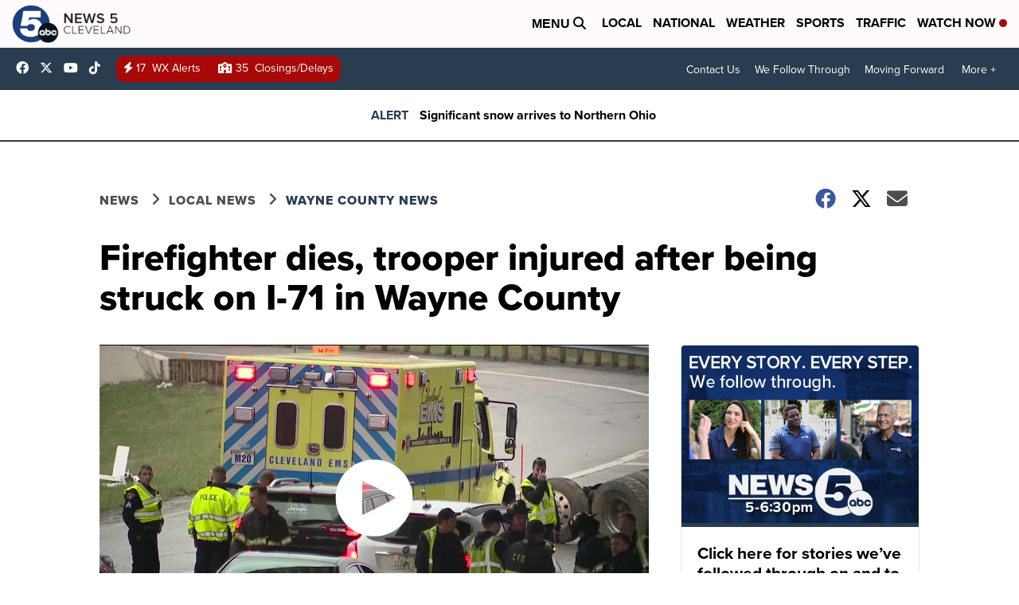

--- FILE ---
content_type: application/javascript; charset=utf-8
request_url: https://fundingchoicesmessages.google.com/f/AGSKWxWDWFsyeb9cj5nfMbeop_CcUsR2eLBJsJSIhW9BZWmqfYXfmB8EIkr4D35lCEnrPc6rHgUarf7u7Y1fhyI8y2o4506pDd89kQGNX7vcuEH-tn8P_Cme3ZvUXHZ_QoHSu_u9K1rzTuurzHXH1ih484A6ReTxZL3xqCLtlCMwguadnNINJ7ehetPrrL1y/_/ad_blog./adtech.?advertisement=/checkm8footer_/ads/spacer.
body_size: -1290
content:
window['a149d6f5-8ed1-4b37-9d70-e963849756e2'] = true;